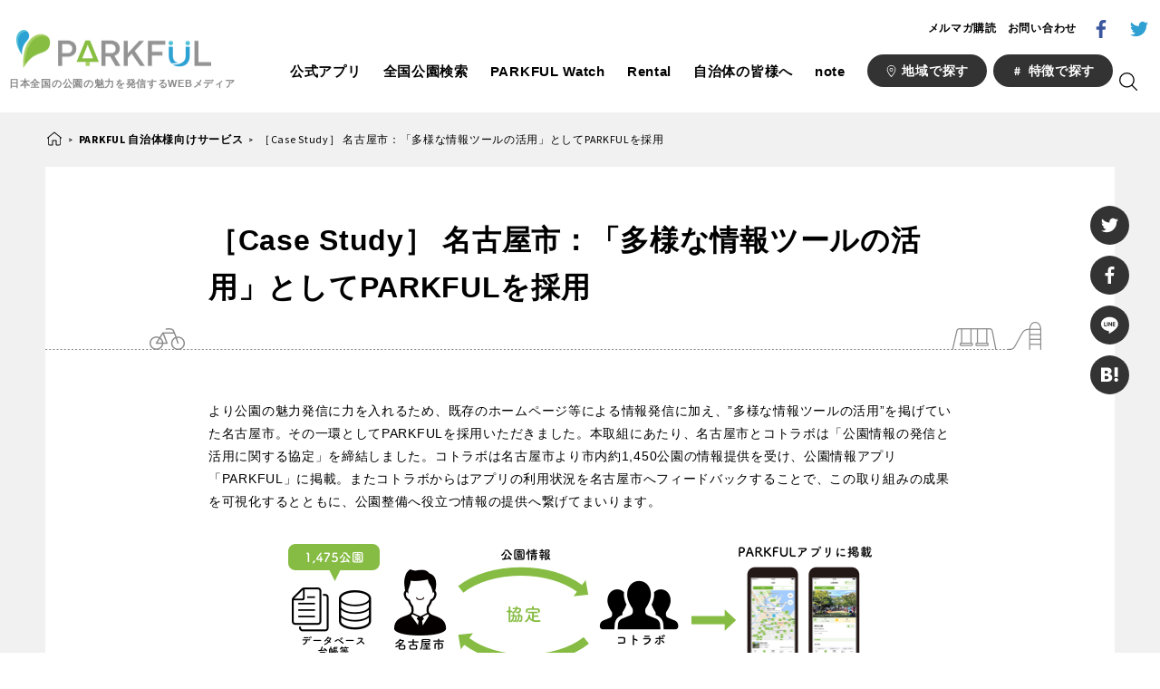

--- FILE ---
content_type: image/svg+xml
request_url: https://parkful.net/wp-content/themes/parkful/assets/images/h2-event.svg
body_size: 769
content:
<svg width="14px" height="21px" viewBox="0 0 14 21" version="1.1" xmlns="http://www.w3.org/2000/svg" xmlns:xlink="http://www.w3.org/1999/xlink">
<path d="M13.9457564,2.40523111 C13.8749383,2.27929681 13.7421807,2.20084916 13.5977058,2.19956482 L3.95512094,2.19956482 C3.97569377,2.12994123 3.98894921,2.05836186 3.99467215,1.98598829 C4.01127867,1.4730854 3.63865096,1.03011838 3.13047829,0.958664302 C2.62230561,0.887210227 2.14197089,1.21024234 2.01649157,1.70783665 C1.89101225,2.20543096 2.16073126,2.71760558 2.64202079,2.89566611 L2.64202079,19.7919428 L0.395512094,19.7919428 C0.177076796,19.7919428 2.67506088e-17,19.9690195 0,20.1874548 C-2.67506088e-17,20.4058901 0.177076796,20.5829669 0.395512094,20.5829669 L5.67164342,20.5829669 C5.89007872,20.5829669 6.06715552,20.4058901 6.06715552,20.1874548 C6.06715552,19.9690195 5.89007872,19.7919428 5.67164342,19.7919428 L3.42513473,19.7919428 L3.42513473,10.837549 L13.5977058,10.837549 C13.7426428,10.8379446 13.876187,10.7590321 13.9457564,10.6318827 C14.0180812,10.5099645 14.0180812,10.3582888 13.9457564,10.2363706 L11.4302995,6.52646713 L13.9299359,2.80865345 C14.0103568,2.6877578 14.0164629,2.53205332 13.9457564,2.40523111 Z M2.81604611,1.98598829 C2.81810562,1.92933093 2.84260772,1.87581726 2.88415329,1.83723924 C2.92569886,1.79866121 2.9808784,1.77818478 3.03753288,1.780322 C3.15548794,1.780322 3.25110941,1.87594347 3.25110941,1.99389853 C3.25110941,2.22329555 2.81604611,2.21538531 2.81604611,1.98598829 Z M10.6313651,6.30498036 C10.5400435,6.43562487 10.5400435,6.60939914 10.6313651,6.74004366 L12.8620533,10.0623452 L3.42513473,10.0623452 L3.42513473,2.97476853 L12.8620533,2.97476853 L10.6313651,6.30498036 Z" fill="#000000" fill-rule="nonzero"></path>
</svg>